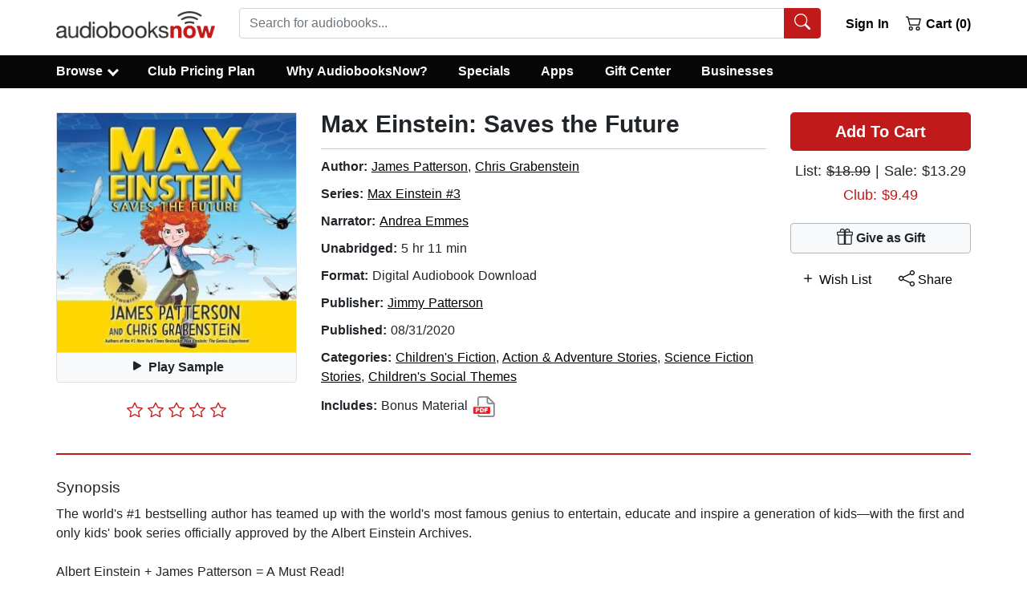

--- FILE ---
content_type: application/javascript
request_url: https://static.audiobooksnow.com/_nuxt/e1dd39a_3.5.2.js
body_size: 8812
content:
(window.webpackJsonp=window.webpackJsonp||[]).push([[12,41],{307:function(t,e,r){"use strict";r.d(e,"b",(function(){return y})),r.d(e,"a",(function(){return k}));var n=r(7),o=r(55),c=r(10),l=r(2),h=r(11),d=r(19),f=r(3),O=r(34),j=r(0),m=r(15);function v(t,e,r){return e in t?Object.defineProperty(t,e,{value:r,enumerable:!0,configurable:!0,writable:!0}):t[e]=r,t}var w='<svg width="%{w}" height="%{h}" xmlns="http://www.w3.org/2000/svg" viewBox="0 0 %{w} %{h}" preserveAspectRatio="none"><rect width="100%" height="100%" style="fill:%{f};"></rect></svg>',y=Object(j.d)({alt:Object(j.c)(l.s),blank:Object(j.c)(l.g,!1),blankColor:Object(j.c)(l.s,"transparent"),block:Object(j.c)(l.g,!1),center:Object(j.c)(l.g,!1),fluid:Object(j.c)(l.g,!1),fluidGrow:Object(j.c)(l.g,!1),height:Object(j.c)(l.n),left:Object(j.c)(l.g,!1),right:Object(j.c)(l.g,!1),rounded:Object(j.c)(l.i,!1),sizes:Object(j.c)(l.f),src:Object(j.c)(l.s),srcset:Object(j.c)(l.f),thumbnail:Object(j.c)(l.g,!1),width:Object(j.c)(l.n)},c.T),k=Object(n.c)({name:c.T,functional:!0,props:y,render:function(t,e){var r,n=e.props,data=e.data,c=n.alt,l=n.src,j=n.block,y=n.fluidGrow,k=n.rounded,P=Object(O.b)(n.width)||null,S=Object(O.b)(n.height)||null,x=null,C=Object(h.b)(n.srcset).filter(d.a).join(","),D=Object(h.b)(n.sizes).filter(d.a).join(",");return n.blank&&(!S&&P?S=P:!P&&S&&(P=S),P||S||(P=1,S=1),l=function(t,e,r){var n=encodeURIComponent(w.replace("%{w}",Object(m.g)(t)).replace("%{h}",Object(m.g)(e)).replace("%{f}",r));return"data:image/svg+xml;charset=UTF-8,".concat(n)}(P,S,n.blankColor||"transparent"),C=null,D=null),n.left?x="float-left":n.right?x="float-right":n.center&&(x="mx-auto",j=!0),t("img",Object(o.a)(data,{attrs:{src:l,alt:c,width:P?Object(m.g)(P):null,height:S?Object(m.g)(S):null,srcset:C||null,sizes:D||null},class:(r={"img-thumbnail":n.thumbnail,"img-fluid":n.fluid||y,"w-100":y,rounded:""===k||!0===k},v(r,"rounded-".concat(k),Object(f.m)(k)&&""!==k),v(r,x,x),v(r,"d-block",j),r)}))}})},313:function(t,e,r){"use strict";r.d(e,"a",(function(){return m}));var n=r(7),o=r(55),c=r(10),l=r(2),h=r(17),d=r(68),f=r(0);function O(t,e,r){return e in t?Object.defineProperty(t,e,{value:r,enumerable:!0,configurable:!0,writable:!0}):t[e]=r,t}var j=Object(f.d)({label:Object(f.c)(l.s),role:Object(f.c)(l.s,"status"),small:Object(f.c)(l.g,!1),tag:Object(f.c)(l.s,"span"),type:Object(f.c)(l.s,"border"),variant:Object(f.c)(l.s)},c.ub),m=Object(n.c)({name:c.ub,functional:!0,props:j,render:function(t,e){var r,n=e.props,data=e.data,c=e.slots,l=e.scopedSlots,f=c(),j=l||{},m=Object(d.b)(h.v,{},j,f)||n.label;return m&&(m=t("span",{staticClass:"sr-only"},m)),t(n.tag,Object(o.a)(data,{attrs:{role:m?n.role||"status":null,"aria-hidden":m?null:"true"},class:(r={},O(r,"spinner-".concat(n.type),n.type),O(r,"spinner-".concat(n.type,"-sm"),n.small),O(r,"text-".concat(n.variant),n.variant),r)}),[m||t()])}})},318:function(t,e,r){"use strict";r.d(e,"b",(function(){return l})),r.d(e,"a",(function(){return h}));var n=r(7),o=r(2),c=r(0),l=Object(c.d)({plain:Object(c.c)(o.g,!1)},"formControls"),h=Object(n.c)({props:l,computed:{custom:function(){return!this.plain}}})},320:function(t,e,r){"use strict";r.d(e,"a",(function(){return w}));var n=r(14),o=r(4),c=r(3),l=r(154),h=r(5),d=r(7);function f(t,e){for(var i=0;i<e.length;i++){var r=e[i];r.enumerable=r.enumerable||!1,r.configurable=!0,"value"in r&&(r.writable=!0),Object.defineProperty(t,r.key,r)}}var O="__bv__visibility_observer",j=function(){function t(e,r){!function(t,e){if(!(t instanceof e))throw new TypeError("Cannot call a class as a function")}(this,t),this.el=e,this.callback=r.callback,this.margin=r.margin||0,this.once=r.once||!1,this.observer=null,this.visible=void 0,this.doneOnce=!1,this.createObserver()}var e,r,n;return e=t,(r=[{key:"createObserver",value:function(){var t=this;if(this.observer&&this.stop(),!this.doneOnce&&Object(c.e)(this.callback)){try{this.observer=new IntersectionObserver(this.handler.bind(this),{root:null,rootMargin:this.margin,threshold:0})}catch(t){return this.doneOnce=!0,this.observer=void 0,void this.callback(null)}Object(d.e)((function(){Object(o.D)((function(){t.observer&&t.observer.observe(t.el)}))}))}}},{key:"handler",value:function(t){var e=t?t[0]:{},r=Boolean(e.isIntersecting||e.intersectionRatio>0);r!==this.visible&&(this.visible=r,this.callback(r),this.once&&this.visible&&(this.doneOnce=!0,this.stop()))}},{key:"stop",value:function(){this.observer&&this.observer.disconnect(),this.observer=null}}])&&f(e.prototype,r),n&&f(e,n),Object.defineProperty(e,"prototype",{writable:!1}),t}(),m=function(t){var e=t[O];e&&e.stop&&e.stop(),delete t[O]},v=function(t,e){var r=e.value,o=e.modifiers,c={margin:"0px",once:!1,callback:r};Object(h.h)(o).forEach((function(t){n.f.test(t)?c.margin="".concat(t,"px"):"once"===t.toLowerCase()&&(c.once=!0)})),m(t),t[O]=new j(t,c),t[O]._prevModifiers=Object(h.b)(o)},w={bind:v,componentUpdated:function(t,e,r){var n=e.value,o=e.oldValue,c=e.modifiers;c=Object(h.b)(c),!t||n===o&&t[O]&&Object(l.a)(c,t[O]._prevModifiers)||v(t,{value:n,modifiers:c})},unbind:function(t){m(t)}}},324:function(t,e,r){"use strict";r.d(e,"b",(function(){return j})),r.d(e,"a",(function(){return m}));var n=r(7),o=r(2),c=r(157),l=r(97),h=r(3),d=r(5),f=r(0),O=r(32),j=Object(f.d)({disabledField:Object(f.c)(o.s,"disabled"),htmlField:Object(f.c)(o.s,"html"),options:Object(f.c)(o.d,[]),textField:Object(f.c)(o.s,"text"),valueField:Object(f.c)(o.s,"value")},"formOptionControls"),m=Object(n.c)({props:j,computed:{formOptions:function(){return this.normalizeOptions(this.options)}},methods:{normalizeOption:function(option){var t=arguments.length>1&&void 0!==arguments[1]?arguments[1]:null;if(Object(h.j)(option)){var e=Object(c.a)(option,this.valueField),text=Object(c.a)(option,this.textField);return{value:Object(h.n)(e)?t||text:e,text:Object(l.b)(String(Object(h.n)(text)?t:text)),html:Object(c.a)(option,this.htmlField),disabled:Boolean(Object(c.a)(option,this.disabledField))}}return{value:t||option,text:Object(l.b)(String(option)),disabled:!1}},normalizeOptions:function(t){var e=this;return Object(h.a)(t)?t.map((function(option){return e.normalizeOption(option)})):Object(h.j)(t)?(Object(O.a)('Setting prop "options" to an object is deprecated. Use the array format instead.',this.$options.name),Object(d.h)(t).map((function(r){return e.normalizeOption(t[r]||{},r)}))):[]}}})},348:function(t,e,r){"use strict";r.d(e,"a",(function(){return O}));var n=r(7),o=r(55),c=r(10),l=r(2),h=r(3),d=r(0);var f=Object(d.d)({flush:Object(d.c)(l.g,!1),horizontal:Object(d.c)(l.i,!1),tag:Object(d.c)(l.s,"div")},c.bb),O=Object(n.c)({name:c.bb,functional:!0,props:f,render:function(t,e){var r=e.props,data=e.data,n=e.children,c=""===r.horizontal||r.horizontal;c=!r.flush&&c;var l,d,f,O={staticClass:"list-group",class:(l={"list-group-flush":r.flush,"list-group-horizontal":!0===c},d="list-group-horizontal-".concat(c),f=Object(h.m)(c),d in l?Object.defineProperty(l,d,{value:f,enumerable:!0,configurable:!0,writable:!0}):l[d]=f,l)};return t(r.tag,Object(o.a)(data,O),n)}})},349:function(t,e,r){"use strict";r.d(e,"a",(function(){return x}));var n=r(7),o=r(55),c=r(10),l=r(2),h=r(11),d=r(4),f=r(5),O=r(0),j=r(59),m=r(127);function v(object,t){var e=Object.keys(object);if(Object.getOwnPropertySymbols){var r=Object.getOwnPropertySymbols(object);t&&(r=r.filter((function(t){return Object.getOwnPropertyDescriptor(object,t).enumerable}))),e.push.apply(e,r)}return e}function w(t){for(var i=1;i<arguments.length;i++){var source=null!=arguments[i]?arguments[i]:{};i%2?v(Object(source),!0).forEach((function(e){y(t,e,source[e])})):Object.getOwnPropertyDescriptors?Object.defineProperties(t,Object.getOwnPropertyDescriptors(source)):v(Object(source)).forEach((function(e){Object.defineProperty(t,e,Object.getOwnPropertyDescriptor(source,e))}))}return t}function y(t,e,r){return e in t?Object.defineProperty(t,e,{value:r,enumerable:!0,configurable:!0,writable:!0}):t[e]=r,t}var k=["a","router-link","button","b-link"],P=Object(f.j)(m.b,["event","routerTag"]);delete P.href.default,delete P.to.default;var S=Object(O.d)(Object(f.m)(w(w({},P),{},{action:Object(O.c)(l.g,!1),button:Object(O.c)(l.g,!1),tag:Object(O.c)(l.s,"div"),variant:Object(O.c)(l.s)})),c.cb),x=Object(n.c)({name:c.cb,functional:!0,props:S,render:function(t,e){var r,n=e.props,data=e.data,c=e.children,button=n.button,l=n.variant,f=n.active,v=n.disabled,link=Object(j.d)(n),w=button?"button":link?m.a:n.tag,S=!!(n.action||link||button||Object(h.a)(k,n.tag)),x={},C={};return Object(d.t)(w,"button")?(data.attrs&&data.attrs.type||(x.type="button"),n.disabled&&(x.disabled=!0)):C=Object(O.e)(P,n),t(w,Object(o.a)(data,{attrs:x,props:C,staticClass:"list-group-item",class:(r={},y(r,"list-group-item-".concat(l),l),y(r,"list-group-item-action",S),y(r,"active",f),y(r,"disabled",v),r)}),c)}})},357:function(t,e,r){"use strict";r.d(e,"a",(function(){return h}));var n=r(14),o=r(11),c=r(15),l=["ar","az","ckb","fa","he","ks","lrc","mzn","ps","sd","te","ug","ur","yi"].map((function(t){return t.toLowerCase()})),h=function(t){var e=Object(c.g)(t).toLowerCase().replace(n.w,"").split("-"),r=e.slice(0,2).join("-"),h=e[0];return Object(o.a)(l,r)||Object(o.a)(l,h)}},378:function(t,e,r){"use strict";r.d(e,"a",(function(){return Q}));var n=r(7),o=r(10),c=r(9),l=r(2),h=r(17),d=r(11),f=r(4),O=r(97),j=r(3),object=r(5),m=r(0),v=r(314),w=r(318),y=r(315),k=r(317),P=r(126),S=r(153),x=Object(S.a)("value"),C=x.mixin,D=x.props,I=x.prop,z=x.event,F=r(56),R=r(157),L=r(324);function E(object,t){var e=Object.keys(object);if(Object.getOwnPropertySymbols){var r=Object.getOwnPropertySymbols(object);t&&(r=r.filter((function(t){return Object.getOwnPropertyDescriptor(object,t).enumerable}))),e.push.apply(e,r)}return e}function V(t){for(var i=1;i<arguments.length;i++){var source=null!=arguments[i]?arguments[i]:{};i%2?E(Object(source),!0).forEach((function(e){$(t,e,source[e])})):Object.getOwnPropertyDescriptors?Object.defineProperties(t,Object.getOwnPropertyDescriptors(source)):E(Object(source)).forEach((function(e){Object.defineProperty(t,e,Object.getOwnPropertyDescriptor(source,e))}))}return t}function $(t,e,r){return e in t?Object.defineProperty(t,e,{value:r,enumerable:!0,configurable:!0,writable:!0}):t[e]=r,t}var A=Object(m.d)(Object(object.m)(V(V({},L.b),{},{labelField:Object(m.c)(l.s,"label"),optionsField:Object(m.c)(l.s,"options")})),"formOptions"),H=Object(n.c)({mixins:[L.a],props:A,methods:{normalizeOption:function(option){var t=arguments.length>1&&void 0!==arguments[1]?arguments[1]:null;if(Object(j.j)(option)){var e=Object(R.a)(option,this.valueField),text=Object(R.a)(option,this.textField),r=Object(R.a)(option,this.optionsField,null);return Object(j.f)(r)?{value:Object(j.n)(e)?t||text:e,text:String(Object(j.n)(text)?t:text),html:Object(R.a)(option,this.htmlField),disabled:Boolean(Object(R.a)(option,this.disabledField))}:{label:String(Object(R.a)(option,this.labelField)||text),options:this.normalizeOptions(r)}}return{value:t||option,text:String(option),disabled:!1}}}}),T=r(55),M=Object(m.d)({disabled:Object(m.c)(l.g,!1),value:Object(m.c)(l.a,void 0,!0)},o.L),_=Object(n.c)({name:o.L,functional:!0,props:M,render:function(t,e){var r=e.props,data=e.data,n=e.children,o=r.value,c=r.disabled;return t("option",Object(T.a)(data,{attrs:{disabled:c},domProps:{value:o}}),n)}});function W(object,t){var e=Object.keys(object);if(Object.getOwnPropertySymbols){var r=Object.getOwnPropertySymbols(object);t&&(r=r.filter((function(t){return Object.getOwnPropertyDescriptor(object,t).enumerable}))),e.push.apply(e,r)}return e}function B(t){for(var i=1;i<arguments.length;i++){var source=null!=arguments[i]?arguments[i]:{};i%2?W(Object(source),!0).forEach((function(e){U(t,e,source[e])})):Object.getOwnPropertyDescriptors?Object.defineProperties(t,Object.getOwnPropertyDescriptors(source)):W(Object(source)).forEach((function(e){Object.defineProperty(t,e,Object.getOwnPropertyDescriptor(source,e))}))}return t}function U(t,e,r){return e in t?Object.defineProperty(t,e,{value:r,enumerable:!0,configurable:!0,writable:!0}):t[e]=r,t}var N=Object(m.d)(Object(object.m)(B(B({},L.b),{},{label:Object(m.c)(l.s,void 0,!0)})),o.M),X=Object(n.c)({name:o.M,mixins:[F.a,L.a],props:N,render:function(t){var label=this.label,e=this.formOptions.map((function(option,e){var r=option.value,text=option.text,html=option.html,n=option.disabled;return t(_,{attrs:{value:r,disabled:n},domProps:Object(O.a)(html,text),key:"option_".concat(e)})}));return t("optgroup",{attrs:{label:label}},[this.normalizeSlot(h.l),e,this.normalizeSlot()])}});function Y(object,t){var e=Object.keys(object);if(Object.getOwnPropertySymbols){var r=Object.getOwnPropertySymbols(object);t&&(r=r.filter((function(t){return Object.getOwnPropertyDescriptor(object,t).enumerable}))),e.push.apply(e,r)}return e}function K(t){for(var i=1;i<arguments.length;i++){var source=null!=arguments[i]?arguments[i]:{};i%2?Y(Object(source),!0).forEach((function(e){G(t,e,source[e])})):Object.getOwnPropertyDescriptors?Object.defineProperties(t,Object.getOwnPropertyDescriptors(source)):Y(Object(source)).forEach((function(e){Object.defineProperty(t,e,Object.getOwnPropertyDescriptor(source,e))}))}return t}function G(t,e,r){return e in t?Object.defineProperty(t,e,{value:r,enumerable:!0,configurable:!0,writable:!0}):t[e]=r,t}var J=Object(m.d)(Object(object.m)(K(K(K(K(K(K(K({},P.b),D),v.b),w.b),y.b),k.b),{},{ariaInvalid:Object(m.c)(l.i,!1),multiple:Object(m.c)(l.g,!1),selectSize:Object(m.c)(l.m,0)})),o.K),Q=Object(n.c)({name:o.K,mixins:[P.a,C,v.a,y.a,k.a,w.a,H,F.a],props:J,data:function(){return{localValue:this[I]}},computed:{computedSelectSize:function(){return this.plain||0!==this.selectSize?this.selectSize:null},inputClass:function(){return[this.plain?"form-control":"custom-select",this.size&&this.plain?"form-control-".concat(this.size):null,this.size&&!this.plain?"custom-select-".concat(this.size):null,this.stateClass]}},watch:{value:function(t){this.localValue=t},localValue:function(){this.$emit(z,this.localValue)}},methods:{focus:function(){Object(f.d)(this.$refs.input)},blur:function(){Object(f.c)(this.$refs.input)},onChange:function(t){var e=this,r=t.target,n=Object(d.d)(r.options).filter((function(t){return t.selected})).map((function(t){return"_value"in t?t._value:t.value}));this.localValue=r.multiple?n:n[0],this.$nextTick((function(){e.$emit(c.c,e.localValue)}))}},render:function(t){var e=this.name,r=this.disabled,n=this.required,o=this.computedSelectSize,c=this.localValue,l=this.formOptions.map((function(option,e){var r=option.value,label=option.label,n=option.options,o=option.disabled,c="option_".concat(e);return Object(j.a)(n)?t(X,{props:{label:label,options:n},key:c}):t(_,{props:{value:r,disabled:o},domProps:Object(O.a)(option.html,option.text),key:c})}));return t("select",{class:this.inputClass,attrs:{id:this.safeId(),name:e,form:this.form||null,multiple:this.multiple||null,size:o,disabled:r,required:n,"aria-required":n?"true":null,"aria-invalid":this.computedAriaInvalid},on:{change:this.onChange},directives:[{name:"model",value:c}],ref:"input"},[this.normalizeSlot(h.l),l,this.normalizeSlot()])}})},381:function(t,e,r){"use strict";r.d(e,"a",(function(){return L}));var n=r(7),o=r(10),c=r(2),l=r(4),h=r(3),d=r(316),f=r(34),O=r(5),j=r(0),m=r(314),v=r(343),w=r(315),y=r(317),k=r(342),P=r(344),S=r(126),x=r(99),C=r(158),D=r(320);function I(object,t){var e=Object.keys(object);if(Object.getOwnPropertySymbols){var r=Object.getOwnPropertySymbols(object);t&&(r=r.filter((function(t){return Object.getOwnPropertyDescriptor(object,t).enumerable}))),e.push.apply(e,r)}return e}function z(t){for(var i=1;i<arguments.length;i++){var source=null!=arguments[i]?arguments[i]:{};i%2?I(Object(source),!0).forEach((function(e){F(t,e,source[e])})):Object.getOwnPropertyDescriptors?Object.defineProperties(t,Object.getOwnPropertyDescriptors(source)):I(Object(source)).forEach((function(e){Object.defineProperty(t,e,Object.getOwnPropertyDescriptor(source,e))}))}return t}function F(t,e,r){return e in t?Object.defineProperty(t,e,{value:r,enumerable:!0,configurable:!0,writable:!0}):t[e]=r,t}var R=Object(j.d)(Object(O.m)(z(z(z(z(z(z({},S.b),m.b),w.b),y.b),k.b),{},{maxRows:Object(j.c)(c.n),noAutoShrink:Object(j.c)(c.g,!1),noResize:Object(j.c)(c.g,!1),rows:Object(j.c)(c.n,2),wrap:Object(j.c)(c.s,"soft")})),o.O),L=Object(n.c)({name:o.O,directives:{"b-visible":D.a},mixins:[C.a,S.a,x.a,m.a,w.a,y.a,k.a,v.a,P.a],props:R,data:function(){return{heightInPx:null}},computed:{type:function(){return null},computedStyle:function(){var t={resize:!this.computedRows||this.noResize?"none":null};return this.computedRows||(t.height=this.heightInPx,t.overflowY="scroll"),t},computedMinRows:function(){return Object(d.c)(Object(f.b)(this.rows,2),2)},computedMaxRows:function(){return Object(d.c)(this.computedMinRows,Object(f.b)(this.maxRows,0))},computedRows:function(){return this.computedMinRows===this.computedMaxRows?this.computedMinRows:null},computedAttrs:function(){var t=this.disabled,e=this.required;return{id:this.safeId(),name:this.name||null,form:this.form||null,disabled:t,placeholder:this.placeholder||null,required:e,autocomplete:this.autocomplete||null,readonly:this.readonly||this.plaintext,rows:this.computedRows,wrap:this.wrap||null,"aria-required":this.required?"true":null,"aria-invalid":this.computedAriaInvalid}},computedListeners:function(){return z(z({},this.bvListeners),{},{input:this.onInput,change:this.onChange,blur:this.onBlur})}},watch:{localValue:function(){this.setHeight()}},mounted:function(){this.setHeight()},methods:{visibleCallback:function(t){t&&this.$nextTick(this.setHeight)},setHeight:function(){var t=this;this.$nextTick((function(){Object(l.D)((function(){t.heightInPx=t.computeHeight()}))}))},computeHeight:function(){if(this.$isServer||!Object(h.f)(this.computedRows))return null;var t=this.$el;if(!Object(l.u)(t))return null;var e=Object(l.k)(t),r=Object(f.a)(e.lineHeight,1),n=Object(f.a)(e.borderTopWidth,0)+Object(f.a)(e.borderBottomWidth,0),o=Object(f.a)(e.paddingTop,0)+Object(f.a)(e.paddingBottom,0),c=n+o,O=r*this.computedMinRows+c,j=Object(l.m)(t,"height")||e.height;Object(l.H)(t,"height","auto");var m=t.scrollHeight;Object(l.H)(t,"height",j);var v=Object(d.c)((m-o)/r,2),w=Object(d.d)(Object(d.c)(v,this.computedMinRows),this.computedMaxRows),y=Object(d.c)(Object(d.a)(w*r+c),O);return this.noAutoShrink&&Object(f.a)(j,0)>y?j:"".concat(y,"px")}},render:function(t){return t("textarea",{class:this.computedClass,style:this.computedStyle,directives:[{name:"b-visible",value:this.visibleCallback,modifiers:{640:!0}}],attrs:this.computedAttrs,domProps:{value:this.localValue},on:this.computedListeners,ref:"input"})}})},476:function(t,e,r){"undefined"!=typeof self&&self,t.exports=function(t){var e={};function i(r){if(e[r])return e[r].exports;var n=e[r]={i:r,l:!1,exports:{}};return t[r].call(n.exports,n,n.exports,i),n.l=!0,n.exports}return i.m=t,i.c=e,i.d=function(t,e,r){i.o(t,e)||Object.defineProperty(t,e,{enumerable:!0,get:r})},i.r=function(t){"undefined"!=typeof Symbol&&Symbol.toStringTag&&Object.defineProperty(t,Symbol.toStringTag,{value:"Module"}),Object.defineProperty(t,"__esModule",{value:!0})},i.t=function(t,e){if(1&e&&(t=i(t)),8&e)return t;if(4&e&&"object"==typeof t&&t&&t.__esModule)return t;var r=Object.create(null);if(i.r(r),Object.defineProperty(r,"default",{enumerable:!0,value:t}),2&e&&"string"!=typeof t)for(var n in t)i.d(r,n,function(e){return t[e]}.bind(null,n));return r},i.n=function(t){var e=t&&t.__esModule?function(){return t.default}:function(){return t};return i.d(e,"a",e),e},i.o=function(t,e){return Object.prototype.hasOwnProperty.call(t,e)},i.p="",i(i.s=0)}([function(t,e,i){t.exports=i(1)},function(t,e,i){"use strict";i.r(e),i.d(e,"ShareNetwork",(function(){return o}));var r={baidu:"http://cang.baidu.com/do/add?iu=@u&it=@t",buffer:"https://bufferapp.com/add?text=@t&url=@u",email:"mailto:?subject=@t&body=@u%0D%0A@d",evernote:"https://www.evernote.com/clip.action?url=@u&title=@t",facebook:"https://www.facebook.com/sharer/sharer.php?u=@u&title=@t&description=@d&quote=@q&hashtag=@h",flipboard:"https://share.flipboard.com/bookmarklet/popout?v=2&url=@u&title=@t",hackernews:"https://news.ycombinator.com/submitlink?u=@u&t=@t",instapaper:"http://www.instapaper.com/edit?url=@u&title=@t&description=@d",line:"http://line.me/R/msg/text/?@t%0D%0A@u%0D%0A@d",linkedin:"https://www.linkedin.com/sharing/share-offsite/?url=@u",messenger:"fb-messenger://share/?link=@u",odnoklassniki:"https://connect.ok.ru/dk?st.cmd=WidgetSharePreview&st.shareUrl=@u&st.comments=@t",pinterest:"https://pinterest.com/pin/create/button/?url=@u&media=@m&description=@t",pocket:"https://getpocket.com/save?url=@u&title=@t",quora:"https://www.quora.com/share?url=@u&title=@t",reddit:"https://www.reddit.com/submit?url=@u&title=@t",skype:"https://web.skype.com/share?url=@t%0D%0A@u%0D%0A@d",sms:"sms:?body=@t%0D%0A@u%0D%0A@d",stumbleupon:"https://www.stumbleupon.com/submit?url=@u&title=@t",telegram:"https://t.me/share/url?url=@u&text=@t%0D%0A@d",tumblr:"https://www.tumblr.com/share/link?url=@u&name=@t&description=@d",twitter:"https://twitter.com/intent/tweet?text=@t&url=@u&hashtags=@h@tu",viber:"viber://forward?text=@t%0D%0A@u%0D%0A@d",vk:"https://vk.com/share.php?url=@u&title=@t&description=@d&image=@m&noparse=true",weibo:"http://service.weibo.com/share/share.php?url=@u&title=@t&pic=@m",whatsapp:"https://api.whatsapp.com/send?text=@t%0D%0A@u%0D%0A@d",wordpress:"https://wordpress.com/press-this.php?u=@u&t=@t&s=@d&i=@m",xing:"https://www.xing.com/social/share/spi?op=share&url=@u&title=@t",yammer:"https://www.yammer.com/messages/new?login=true&status=@t%0D%0A@u%0D%0A@d"},n="undefined"!=typeof window?window:null,o={name:"ShareNetwork",props:{network:{type:String,required:!0},url:{type:String,required:!0},title:{type:String,required:!0},description:{type:String,default:""},quote:{type:String,default:""},hashtags:{type:String,default:""},twitterUser:{type:String,default:""},media:{type:String,default:""},tag:{type:String,default:"a"},popup:{type:Object,default:function(){return{width:626,height:436}}}},data:function(){return{popupTop:0,popupLeft:0,popupWindow:void 0,popupInterval:null}},computed:{networks:function(){return this.$SocialSharing?this.$SocialSharing.options.networks:r},key:function(){return this.network.toLowerCase()},rawLink:function(){var t=navigator.userAgent.toLowerCase();return"sms"===this.key&&(t.indexOf("iphone")>-1||t.indexOf("ipad")>-1)?this.networks[this.key].replace(":?",":&"):this.networks[this.key]},shareLink:function(){var t=this.rawLink;return"twitter"===this.key&&(this.hashtags.length||(t=t.replace("&hashtags=@h","")),this.twitterUser.length||(t=t.replace("@tu",""))),t.replace(/@tu/g,"&via="+encodeURIComponent(this.twitterUser)).replace(/@u/g,encodeURIComponent(this.url)).replace(/@t/g,encodeURIComponent(this.title)).replace(/@d/g,encodeURIComponent(this.description)).replace(/@q/g,encodeURIComponent(this.quote)).replace(/@h/g,this.encodedHashtags).replace(/@m/g,encodeURIComponent(this.media))},encodedHashtags:function(){return"facebook"===this.key&&this.hashtags.length?"%23"+this.hashtags.split(",")[0]:this.hashtags}},render:function(t){var e=this;if(!this.networks.hasOwnProperty(this.key))throw new Error("Network "+this.key+" does not exist");var i={class:"share-network-"+this.key,on:{click:function(){return e["http"===e.rawLink.substring(0,4)?"share":"touch"]()}}};return"a"===this.tag&&(i.attrs={href:"javascript:void(0)"}),t(this.tag,i,this.$slots.default)},methods:{resizePopup:function(){var t=n.innerWidth||document.documentElement.clientWidth||n.screenX,e=n.innerHeight||document.documentElement.clientHeight||n.screenY,i=t/n.screen.availWidth;this.popupLeft=(t-this.popup.width)/2/i+(void 0!==n.screenLeft?n.screenLeft:n.screenX),this.popupTop=(e-this.popup.height)/2/i+(void 0!==n.screenTop?n.screenTop:n.screenY)},share:function(){var t=this;this.resizePopup(),this.popupWindow&&this.popupInterval&&(clearInterval(this.popupInterval),this.popupWindow.close(),this.emit("change")),this.popupWindow=n.open(this.shareLink,"sharer-"+this.key,",height="+this.popup.height+",width="+this.popup.width+",left="+this.popupLeft+",top="+this.popupTop+",screenX="+this.popupLeft+",screenY="+this.popupTop),this.popupWindow&&(this.popupWindow.focus(),this.popupInterval=setInterval((function(){t.popupWindow&&!t.popupWindow.closed||(clearInterval(t.popupInterval),t.popupWindow=null,t.emit("close"))}),500),this.emit("open"))},touch:function(){window.open(this.shareLink,"_blank"),this.emit("open")},emit:function(t){this.$root.$emit("share_network_"+t,this.key,this.url),this.$emit(t,this.key,this.url)}}};e.default={install:function(t,e){t.component(o.name,o),t.prototype.$SocialSharing={options:{networks:e&&e.hasOwnProperty("networks")?Object.assign(r,e.networks):r}}}}}])},490:function(t,e,r){"use strict";r.d(e,"a",(function(){return it}));var n=r(7),o=r(10),c=r(9),l=r(2),h=r(47),d=r(17),f=r(11),O=r(4),j=r(12),m=r(19),v=r(3),w=r(357),y=r(316),k=r(153),P=r(34),object=r(5),S=r(0),x=r(15),C=r(315),D=r(126),I=r(56),z=r(314),F=r(6),R=r(55),L=r(14),E=r(335),V=r(371);function $(object,t){var e=Object.keys(object);if(Object.getOwnPropertySymbols){var r=Object.getOwnPropertySymbols(object);t&&(r=r.filter((function(t){return Object.getOwnPropertyDescriptor(object,t).enumerable}))),e.push.apply(e,r)}return e}function A(t){for(var i=1;i<arguments.length;i++){var source=null!=arguments[i]?arguments[i]:{};i%2?$(Object(source),!0).forEach((function(e){H(t,e,source[e])})):Object.getOwnPropertyDescriptors?Object.defineProperties(t,Object.getOwnPropertyDescriptors(source)):$(Object(source)).forEach((function(e){Object.defineProperty(t,e,Object.getOwnPropertyDescriptor(source,e))}))}return t}function H(t,e,r){return e in t?Object.defineProperty(t,e,{value:r,enumerable:!0,configurable:!0,writable:!0}):t[e]=r,t}var T,M=function t(e,r){if(!e)return F.default.component(r);var n=(e.$options||{}).components;return n&&n[r]||t(e.$parent,r)},_=Object(object.j)(V.b,["content"]),W=Object(S.d)(Object(object.m)(A(A({},_),{},{icon:Object(S.c)(l.s)})),o.Q),B=Object(n.c)({name:o.Q,functional:!0,props:W,render:function(t,e){var data=e.data,r=e.props,n=e.parent,o=Object(x.e)(Object(x.h)(r.icon||"")).replace(L.n,"");return t(o&&M(n,"BIcon".concat(o))||E.d,Object(R.a)(data,{props:Object(S.e)(_,r)}))}});function U(object,t){var e=Object.keys(object);if(Object.getOwnPropertySymbols){var r=Object.getOwnPropertySymbols(object);t&&(r=r.filter((function(t){return Object.getOwnPropertyDescriptor(object,t).enumerable}))),e.push.apply(e,r)}return e}function N(t){for(var i=1;i<arguments.length;i++){var source=null!=arguments[i]?arguments[i]:{};i%2?U(Object(source),!0).forEach((function(e){X(t,e,source[e])})):Object.getOwnPropertyDescriptors?Object.defineProperties(t,Object.getOwnPropertyDescriptors(source)):U(Object(source)).forEach((function(e){Object.defineProperty(t,e,Object.getOwnPropertyDescriptor(source,e))}))}return t}function X(t,e,r){return e in t?Object.defineProperty(t,e,{value:r,enumerable:!0,configurable:!0,writable:!0}):t[e]=r,t}var Y=Object(k.a)("value",{type:l.n,event:c.c}),K=Y.mixin,G=Y.props,J=Y.prop,Q=Y.event,Z=function(t){return Object(y.c)(3,Object(P.b)(t,5))},tt=function(t,e,r){return Object(y.c)(Object(y.d)(t,r),e)},et=Object(n.c)({name:o.I,mixins:[I.a],props:{disabled:Object(S.c)(l.g,!1),focused:Object(S.c)(l.g,!1),hasClear:Object(S.c)(l.g,!1),rating:Object(S.c)(l.m,0),readonly:Object(S.c)(l.g,!1),star:Object(S.c)(l.m,0),variant:Object(S.c)(l.s)},methods:{onClick:function(t){this.disabled||this.readonly||(Object(j.f)(t,{propagation:!1}),this.$emit(c.A,this.star))}},render:function(t){var e=this.rating,r=this.star,n=this.focused,o=this.hasClear,c=this.variant,l=this.disabled,h=this.readonly,d=o?0:1,f=e>=r?"full":e>=r-.5?"half":"empty",O={variant:c,disabled:l,readonly:h};return t("span",{staticClass:"b-rating-star",class:{focused:n&&e===r||!Object(P.b)(e)&&r===d,"b-rating-star-empty":"empty"===f,"b-rating-star-half":"half"===f,"b-rating-star-full":"full"===f},attrs:{tabindex:l||h?null:"-1"},on:{click:this.onClick}},[t("span",{staticClass:"b-rating-icon"},[this.normalizeSlot(f,O)])])}}),nt=Object(S.d)(Object(object.m)(N(N(N(N(N({},D.b),G),Object(object.j)(z.b,["required","autofocus"])),C.b),{},{color:Object(S.c)(l.s),iconClear:Object(S.c)(l.s,"x"),iconEmpty:Object(S.c)(l.s,"star"),iconFull:Object(S.c)(l.s,"star-fill"),iconHalf:Object(S.c)(l.s,"star-half"),inline:Object(S.c)(l.g,!1),locale:Object(S.c)(l.f),noBorder:Object(S.c)(l.g,!1),precision:Object(S.c)(l.n),readonly:Object(S.c)(l.g,!1),showClear:Object(S.c)(l.g,!1),showValue:Object(S.c)(l.g,!1),showValueMax:Object(S.c)(l.g,!1),stars:Object(S.c)(l.n,5,(function(t){return Object(P.b)(t)>=3})),variant:Object(S.c)(l.s)})),o.H),it=Object(n.c)({name:o.H,components:{BIconStar:E.X,BIconStarHalf:E.Z,BIconStarFill:E.Y,BIconX:E.eb},mixins:[D.a,K,C.a],props:nt,data:function(){var t=Object(P.a)(this[J],null),e=Z(this.stars);return{localValue:Object(v.f)(t)?null:tt(t,0,e),hasFocus:!1}},computed:{computedStars:function(){return Z(this.stars)},computedRating:function(){var t=Object(P.a)(this.localValue,0),e=Object(P.b)(this.precision,3);return tt(Object(P.a)(t.toFixed(e)),0,this.computedStars)},computedLocale:function(){var t=Object(f.b)(this.locale).filter(m.a);return new Intl.NumberFormat(t).resolvedOptions().locale},isInteractive:function(){return!this.disabled&&!this.readonly},isRTL:function(){return Object(w.a)(this.computedLocale)},formattedRating:function(){var t=Object(P.b)(this.precision),e=this.showValueMax,r=this.computedLocale,n={notation:"standard",minimumFractionDigits:isNaN(t)?0:t,maximumFractionDigits:isNaN(t)?3:t},o=this.computedStars.toLocaleString(r),c=this.localValue;return c=Object(v.f)(c)?e?"-":"":c.toLocaleString(r,n),e?"".concat(c,"/").concat(o):c}},watch:(T={},X(T,J,(function(t,e){if(t!==e){var r=Object(P.a)(t,null);this.localValue=Object(v.f)(r)?null:tt(r,0,this.computedStars)}})),X(T,"localValue",(function(t,e){t!==e&&t!==(this.value||0)&&this.$emit(Q,t||null)})),X(T,"disabled",(function(t){t&&(this.hasFocus=!1,this.blur())})),T),methods:{focus:function(){this.disabled||Object(O.d)(this.$el)},blur:function(){this.disabled||Object(O.c)(this.$el)},onKeydown:function(t){var e=t.keyCode;if(this.isInteractive&&Object(f.a)([h.f,h.a,h.i,h.k],e)){Object(j.f)(t,{propagation:!1});var r=Object(P.b)(this.localValue,0),n=this.showClear?0:1,o=this.computedStars,c=this.isRTL?-1:1;e===h.f?this.localValue=tt(r-c,n,o)||null:e===h.i?this.localValue=tt(r+c,n,o):e===h.a?this.localValue=tt(r-1,n,o)||null:e===h.k&&(this.localValue=tt(r+1,n,o))}},onSelected:function(t){this.isInteractive&&(this.localValue=t)},onFocus:function(t){this.hasFocus=!!this.isInteractive&&"focus"===t.type},renderIcon:function(t){return this.$createElement(B,{props:{icon:t,variant:this.disabled||this.color?null:this.variant||null}})},iconEmptyFn:function(){return this.renderIcon(this.iconEmpty)},iconHalfFn:function(){return this.renderIcon(this.iconHalf)},iconFullFn:function(){return this.renderIcon(this.iconFull)},iconClearFn:function(){return this.$createElement(B,{props:{icon:this.iconClear}})}},render:function(t){var e=this,r=this.disabled,n=this.readonly,o=this.name,form=this.form,c=this.inline,l=this.variant,h=this.color,f=this.noBorder,O=this.hasFocus,j=this.computedRating,m=this.computedStars,w=this.formattedRating,y=this.showClear,k=this.isRTL,P=this.isInteractive,S=this.$scopedSlots,C=[];if(y&&!r&&!n){var D=t("span",{staticClass:"b-rating-icon"},[(S[d.q]||this.iconClearFn)()]);C.push(t("span",{staticClass:"b-rating-star b-rating-star-clear flex-grow-1",class:{focused:O&&0===j},attrs:{tabindex:P?"-1":null},on:{click:function(){return e.onSelected(null)}},key:"clear"},[D]))}for(var I=0;I<m;I++){var z=I+1;C.push(t(et,{staticClass:"flex-grow-1",style:h&&!r?{color:h}:{},props:{rating:j,star:z,variant:r?null:l||null,disabled:r,readonly:n,focused:O,hasClear:y},on:{selected:this.onSelected},scopedSlots:{empty:S[d.r]||this.iconEmptyFn,half:S[d.t]||this.iconHalfFn,full:S[d.s]||this.iconFullFn},key:I}))}return o&&C.push(t("input",{attrs:{type:"hidden",value:Object(v.f)(this.localValue)?"":j,name:o,form:form||null},key:"hidden"})),this.showValue&&C.push(t("b",{staticClass:"b-rating-value flex-grow-1",attrs:{"aria-hidden":"true"},key:"value"},Object(x.g)(w))),t("output",{staticClass:"b-rating form-control align-items-center",class:[{"d-inline-flex":c,"d-flex":!c,"border-0":f,disabled:r,readonly:!r&&n},this.sizeFormClass],attrs:{id:this.safeId(),dir:k?"rtl":"ltr",tabindex:r?null:"0",disabled:r,role:"slider","aria-disabled":r?"true":null,"aria-readonly":!r&&n?"true":null,"aria-live":"off","aria-valuemin":y?"0":"1","aria-valuemax":Object(x.g)(m),"aria-valuenow":j?Object(x.g)(j):null},on:{keydown:this.onKeydown,focus:this.onFocus,blur:this.onFocus}},C)}})},719:function(t,e,r){"use strict";r.d(e,"a",(function(){return w}));var n=r(7),o=r(55),c=r(10),l=r(2),h=r(5),d=r(0),f=r(130);function O(object,t){var e=Object.keys(object);if(Object.getOwnPropertySymbols){var r=Object.getOwnPropertySymbols(object);t&&(r=r.filter((function(t){return Object.getOwnPropertyDescriptor(object,t).enumerable}))),e.push.apply(e,r)}return e}function j(t){for(var i=1;i<arguments.length;i++){var source=null!=arguments[i]?arguments[i]:{};i%2?O(Object(source),!0).forEach((function(e){m(t,e,source[e])})):Object.getOwnPropertyDescriptors?Object.defineProperties(t,Object.getOwnPropertyDescriptors(source)):O(Object(source)).forEach((function(e){Object.defineProperty(t,e,Object.getOwnPropertyDescriptor(source,e))}))}return t}function m(t,e,r){return e in t?Object.defineProperty(t,e,{value:r,enumerable:!0,configurable:!0,writable:!0}):t[e]=r,t}var v=Object(d.d)(Object(h.m)(j(j({},Object(h.k)(f.b,["size"])),{},{ariaRole:Object(d.c)(l.s,"group"),size:Object(d.c)(l.s),tag:Object(d.c)(l.s,"div"),vertical:Object(d.c)(l.g,!1)})),c.h),w=Object(n.c)({name:c.h,functional:!0,props:v,render:function(t,e){var r=e.props,data=e.data,n=e.children;return t(r.tag,Object(o.a)(data,{class:m({"btn-group":!r.vertical,"btn-group-vertical":r.vertical},"btn-group-".concat(r.size),r.size),attrs:{role:r.ariaRole}}),n)}})}}]);

--- FILE ---
content_type: application/javascript
request_url: https://static.audiobooksnow.com/_nuxt/ca4b3d6_3.5.2.js
body_size: 4257
content:
(window.webpackJsonp=window.webpackJsonp||[]).push([[137],{307:function(t,e,n){"use strict";n.d(e,"b",(function(){return k})),n.d(e,"a",(function(){return y}));var c=n(7),r=n(55),o=n(10),h=n(2),l=n(11),d=n(19),f=n(3),O=n(34),m=n(0),v=n(15);function j(t,e,n){return e in t?Object.defineProperty(t,e,{value:n,enumerable:!0,configurable:!0,writable:!0}):t[e]=n,t}var w='<svg width="%{w}" height="%{h}" xmlns="http://www.w3.org/2000/svg" viewBox="0 0 %{w} %{h}" preserveAspectRatio="none"><rect width="100%" height="100%" style="fill:%{f};"></rect></svg>',k=Object(m.d)({alt:Object(m.c)(h.s),blank:Object(m.c)(h.g,!1),blankColor:Object(m.c)(h.s,"transparent"),block:Object(m.c)(h.g,!1),center:Object(m.c)(h.g,!1),fluid:Object(m.c)(h.g,!1),fluidGrow:Object(m.c)(h.g,!1),height:Object(m.c)(h.n),left:Object(m.c)(h.g,!1),right:Object(m.c)(h.g,!1),rounded:Object(m.c)(h.i,!1),sizes:Object(m.c)(h.f),src:Object(m.c)(h.s),srcset:Object(m.c)(h.f),thumbnail:Object(m.c)(h.g,!1),width:Object(m.c)(h.n)},o.T),y=Object(c.c)({name:o.T,functional:!0,props:k,render:function(t,e){var n,c=e.props,data=e.data,o=c.alt,h=c.src,m=c.block,k=c.fluidGrow,y=c.rounded,S=Object(O.b)(c.width)||null,C=Object(O.b)(c.height)||null,G=null,P=Object(l.b)(c.srcset).filter(d.a).join(","),$=Object(l.b)(c.sizes).filter(d.a).join(",");return c.blank&&(!C&&S?C=S:!S&&C&&(S=C),S||C||(S=1,C=1),h=function(t,e,n){var c=encodeURIComponent(w.replace("%{w}",Object(v.g)(t)).replace("%{h}",Object(v.g)(e)).replace("%{f}",n));return"data:image/svg+xml;charset=UTF-8,".concat(c)}(S,C,c.blankColor||"transparent"),P=null,$=null),c.left?G="float-left":c.right?G="float-right":c.center&&(G="mx-auto",m=!0),t("img",Object(r.a)(data,{attrs:{src:h,alt:o,width:S?Object(v.g)(S):null,height:C?Object(v.g)(C):null,srcset:P||null,sizes:$||null},class:(n={"img-thumbnail":c.thumbnail,"img-fluid":c.fluid||k,"w-100":k,rounded:""===y||!0===y},j(n,"rounded-".concat(y),Object(f.m)(y)&&""!==y),j(n,G,G),j(n,"d-block",m),n)}))}})},314:function(t,e,n){"use strict";n.d(e,"b",(function(){return d})),n.d(e,"a",(function(){return f}));var c=n(7),r=n(2),o=n(4),h=n(0),l="input, textarea, select",d=Object(h.d)({autofocus:Object(h.c)(r.g,!1),disabled:Object(h.c)(r.g,!1),form:Object(h.c)(r.s),id:Object(h.c)(r.s),name:Object(h.c)(r.s),required:Object(h.c)(r.g,!1)},"formControls"),f=Object(c.c)({props:d,mounted:function(){this.handleAutofocus()},activated:function(){this.handleAutofocus()},methods:{handleAutofocus:function(){var t=this;this.$nextTick((function(){Object(o.D)((function(){var e=t.$el;t.autofocus&&Object(o.u)(e)&&(Object(o.v)(e,l)||(e=Object(o.E)(l,e)),Object(o.d)(e))}))}))}}})},315:function(t,e,n){"use strict";n.d(e,"b",(function(){return h})),n.d(e,"a",(function(){return l}));var c=n(7),r=n(2),o=n(0),h=Object(o.d)({size:Object(o.c)(r.s)},"formControls"),l=Object(c.c)({props:h,computed:{sizeFormClass:function(){return[this.size?"form-control-".concat(this.size):null]}}})},317:function(t,e,n){"use strict";n.d(e,"b",(function(){return d})),n.d(e,"a",(function(){return f}));var c=n(7),r=n(2),o=n(3),h=n(0),l=n(128),d=Object(h.d)({state:Object(h.c)(r.g,null)},"formState"),f=Object(c.c)({props:d,computed:{computedState:function(){return Object(o.b)(this.state)?this.state:null},stateClass:function(){var t=this.computedState;return!0===t?"is-valid":!1===t?"is-invalid":null},computedAriaInvalid:function(){var t=Object(l.a)(this).ariaInvalid;return!0===t||"true"===t||""===t||!1===this.computedState?"true":t}}})},318:function(t,e,n){"use strict";n.d(e,"b",(function(){return h})),n.d(e,"a",(function(){return l}));var c=n(7),r=n(2),o=n(0),h=Object(o.d)({plain:Object(o.c)(r.g,!1)},"formControls"),l=Object(c.c)({props:h,computed:{custom:function(){return!this.plain}}})},320:function(t,e,n){"use strict";n.d(e,"a",(function(){return w}));var c=n(14),r=n(4),o=n(3),h=n(154),l=n(5),d=n(7);function f(t,e){for(var i=0;i<e.length;i++){var n=e[i];n.enumerable=n.enumerable||!1,n.configurable=!0,"value"in n&&(n.writable=!0),Object.defineProperty(t,n.key,n)}}var O="__bv__visibility_observer",m=function(){function t(e,n){!function(t,e){if(!(t instanceof e))throw new TypeError("Cannot call a class as a function")}(this,t),this.el=e,this.callback=n.callback,this.margin=n.margin||0,this.once=n.once||!1,this.observer=null,this.visible=void 0,this.doneOnce=!1,this.createObserver()}var e,n,c;return e=t,(n=[{key:"createObserver",value:function(){var t=this;if(this.observer&&this.stop(),!this.doneOnce&&Object(o.e)(this.callback)){try{this.observer=new IntersectionObserver(this.handler.bind(this),{root:null,rootMargin:this.margin,threshold:0})}catch(t){return this.doneOnce=!0,this.observer=void 0,void this.callback(null)}Object(d.e)((function(){Object(r.D)((function(){t.observer&&t.observer.observe(t.el)}))}))}}},{key:"handler",value:function(t){var e=t?t[0]:{},n=Boolean(e.isIntersecting||e.intersectionRatio>0);n!==this.visible&&(this.visible=n,this.callback(n),this.once&&this.visible&&(this.doneOnce=!0,this.stop()))}},{key:"stop",value:function(){this.observer&&this.observer.disconnect(),this.observer=null}}])&&f(e.prototype,n),c&&f(e,c),Object.defineProperty(e,"prototype",{writable:!1}),t}(),v=function(t){var e=t[O];e&&e.stop&&e.stop(),delete t[O]},j=function(t,e){var n=e.value,r=e.modifiers,o={margin:"0px",once:!1,callback:n};Object(l.h)(r).forEach((function(t){c.f.test(t)?o.margin="".concat(t,"px"):"once"===t.toLowerCase()&&(o.once=!0)})),v(t),t[O]=new m(t,o),t[O]._prevModifiers=Object(l.b)(r)},w={bind:j,componentUpdated:function(t,e,n){var c=e.value,r=e.oldValue,o=e.modifiers;o=Object(l.b)(o),!t||c===r&&t[O]&&Object(h.a)(o,t[O]._prevModifiers)||j(t,{value:c,modifiers:o})},unbind:function(t){v(t)}}},331:function(t,e,n){"use strict";n.d(e,"a",(function(){return I})),n.d(e,"c",(function(){return F})),n.d(e,"b",(function(){return R}));var c,r,o=n(7),h=n(2),l=n(9),d=n(4),f=n(3),O=n(154),m=n(153),v=n(5),j=n(0),w=n(98),k=n(314),y=n(318),S=n(315),C=n(317),G=n(126),P=n(56);function $(object,t){var e=Object.keys(object);if(Object.getOwnPropertySymbols){var n=Object.getOwnPropertySymbols(object);t&&(n=n.filter((function(t){return Object.getOwnPropertyDescriptor(object,t).enumerable}))),e.push.apply(e,n)}return e}function D(t){for(var i=1;i<arguments.length;i++){var source=null!=arguments[i]?arguments[i]:{};i%2?$(Object(source),!0).forEach((function(e){L(t,e,source[e])})):Object.getOwnPropertyDescriptors?Object.defineProperties(t,Object.getOwnPropertyDescriptors(source)):$(Object(source)).forEach((function(e){Object.defineProperty(t,e,Object.getOwnPropertyDescriptor(source,e))}))}return t}function L(t,e,n){return e in t?Object.defineProperty(t,e,{value:n,enumerable:!0,configurable:!0,writable:!0}):t[e]=n,t}var x=Object(m.a)("checked",{defaultValue:null}),z=x.mixin,B=x.props,A=x.prop,I=x.event,F=Object(j.d)(Object(v.m)(D(D(D(D(D(D(D({},G.b),B),k.b),S.b),C.b),y.b),{},{ariaLabel:Object(j.c)(h.s),ariaLabelledby:Object(j.c)(h.s),button:Object(j.c)(h.g,!1),buttonVariant:Object(j.c)(h.s),inline:Object(j.c)(h.g,!1),value:Object(j.c)(h.a)})),"formRadioCheckControls"),R=Object(o.c)({mixins:[w.a,G.a,z,P.a,k.a,S.a,C.a,y.a],inheritAttrs:!1,props:F,data:function(){return{localChecked:this.isGroup?this.bvGroup[A]:this[A],hasFocus:!1}},computed:{computedLocalChecked:{get:function(){return this.isGroup?this.bvGroup.localChecked:this.localChecked},set:function(t){this.isGroup?this.bvGroup.localChecked=t:this.localChecked=t}},isChecked:function(){return Object(O.a)(this.value,this.computedLocalChecked)},isRadio:function(){return!0},isGroup:function(){return!!this.bvGroup},isBtnMode:function(){return this.isGroup?this.bvGroup.buttons:this.button},isPlain:function(){return!this.isBtnMode&&(this.isGroup?this.bvGroup.plain:this.plain)},isCustom:function(){return!this.isBtnMode&&!this.isPlain},isSwitch:function(){return!(this.isBtnMode||this.isRadio||this.isPlain)&&(this.isGroup?this.bvGroup.switches:this.switch)},isInline:function(){return this.isGroup?this.bvGroup.inline:this.inline},isDisabled:function(){return this.isGroup&&this.bvGroup.disabled||this.disabled},isRequired:function(){return this.computedName&&(this.isGroup?this.bvGroup.required:this.required)},computedName:function(){return(this.isGroup?this.bvGroup.groupName:this.name)||null},computedForm:function(){return(this.isGroup?this.bvGroup.form:this.form)||null},computedSize:function(){return(this.isGroup?this.bvGroup.size:this.size)||""},computedState:function(){return this.isGroup?this.bvGroup.computedState:Object(f.b)(this.state)?this.state:null},computedButtonVariant:function(){var t=this.buttonVariant;return t||(this.isGroup&&this.bvGroup.buttonVariant?this.bvGroup.buttonVariant:"secondary")},buttonClasses:function(){var t,e=this.computedSize;return["btn","btn-".concat(this.computedButtonVariant),(t={},L(t,"btn-".concat(e),e),L(t,"disabled",this.isDisabled),L(t,"active",this.isChecked),L(t,"focus",this.hasFocus),t)]},computedAttrs:function(){var t=this.isDisabled,e=this.isRequired;return D(D({},this.bvAttrs),{},{id:this.safeId(),type:this.isRadio?"radio":"checkbox",name:this.computedName,form:this.computedForm,disabled:t,required:e,"aria-required":e||null,"aria-label":this.ariaLabel||null,"aria-labelledby":this.ariaLabelledby||null})}},watch:(c={},L(c,A,(function(){this["".concat(A,"Watcher")].apply(this,arguments)})),L(c,"computedLocalChecked",(function(){this.computedLocalCheckedWatcher.apply(this,arguments)})),c),methods:(r={},L(r,"".concat(A,"Watcher"),(function(t){Object(O.a)(t,this.computedLocalChecked)||(this.computedLocalChecked=t)})),L(r,"computedLocalCheckedWatcher",(function(t,e){Object(O.a)(t,e)||this.$emit(I,t)})),L(r,"handleChange",(function(t){var e=this,n=t.target.checked,c=this.value,r=n?c:null;this.computedLocalChecked=c,this.$nextTick((function(){e.$emit(l.c,r),e.isGroup&&e.bvGroup.$emit(l.c,r)}))})),L(r,"handleFocus",(function(t){t.target&&("focus"===t.type?this.hasFocus=!0:"blur"===t.type&&(this.hasFocus=!1))})),L(r,"focus",(function(){this.isDisabled||Object(d.d)(this.$refs.input)})),L(r,"blur",(function(){this.isDisabled||Object(d.c)(this.$refs.input)})),r),render:function(t){var e=this.isRadio,n=this.isBtnMode,c=this.isPlain,r=this.isCustom,o=this.isInline,h=this.isSwitch,l=this.computedSize,d=this.bvAttrs,f=this.normalizeSlot(),O=t("input",{class:[{"form-check-input":c,"custom-control-input":r,"position-static":c&&!f},n?"":this.stateClass],directives:[{name:"model",value:this.computedLocalChecked}],attrs:this.computedAttrs,domProps:{value:this.value,checked:this.isChecked},on:D({change:this.handleChange},n?{focus:this.handleFocus,blur:this.handleFocus}:{}),key:"input",ref:"input"});if(n){var m=t("label",{class:this.buttonClasses},[O,f]);return this.isGroup||(m=t("div",{class:["btn-group-toggle","d-inline-block"]},[m])),m}var v=t();return c&&!f||(v=t("label",{class:{"form-check-label":c,"custom-control-label":r},attrs:{for:this.safeId()}},f)),t("div",{class:[L({"form-check":c,"form-check-inline":c&&o,"custom-control":r,"custom-control-inline":r&&o,"custom-checkbox":r&&!e&&!h,"custom-switch":h,"custom-radio":r&&e},"b-custom-control-".concat(l),l&&!n),d.class],style:d.style},[O,v])}})},356:function(t,e,n){"use strict";n.d(e,"a",(function(){return f}));var c=n(7),r=n(55),o=n(10),h=n(2),l=n(0),d=Object(l.d)({id:Object(l.c)(h.s),inline:Object(l.c)(h.g,!1),novalidate:Object(l.c)(h.g,!1),validated:Object(l.c)(h.g,!1)},o.y),f=Object(c.c)({name:o.y,functional:!0,props:d,render:function(t,e){var n=e.props,data=e.data,c=e.children;return t("form",Object(r.a)(data,{class:{"form-inline":n.inline,"was-validated":n.validated},attrs:{id:n.id,novalidate:n.novalidate}}),c)}})},362:function(t,e,n){"use strict";n.d(e,"a",(function(){return G}));var c,r=n(7),o=n(10),h=n(9),l=n(2),d=n(3),f=n(154),O=function(t,e){for(var i=0;i<t.length;i++)if(Object(f.a)(t[i],e))return i;return-1},object=n(5),m=n(0),v=n(331);function j(object,t){var e=Object.keys(object);if(Object.getOwnPropertySymbols){var n=Object.getOwnPropertySymbols(object);t&&(n=n.filter((function(t){return Object.getOwnPropertyDescriptor(object,t).enumerable}))),e.push.apply(e,n)}return e}function w(t){for(var i=1;i<arguments.length;i++){var source=null!=arguments[i]?arguments[i]:{};i%2?j(Object(source),!0).forEach((function(e){k(t,e,source[e])})):Object.getOwnPropertyDescriptors?Object.defineProperties(t,Object.getOwnPropertyDescriptors(source)):j(Object(source)).forEach((function(e){Object.defineProperty(t,e,Object.getOwnPropertyDescriptor(source,e))}))}return t}function k(t,e,n){return e in t?Object.defineProperty(t,e,{value:n,enumerable:!0,configurable:!0,writable:!0}):t[e]=n,t}var y="indeterminate",S=h.K+y,C=Object(m.d)(Object(object.m)(w(w({},v.c),{},(k(c={},y,Object(m.c)(l.g,!1)),k(c,"switch",Object(m.c)(l.g,!1)),k(c,"uncheckedValue",Object(m.c)(l.a,!1)),k(c,"value",Object(m.c)(l.a,!0)),c))),o.A),G=Object(r.c)({name:o.A,mixins:[v.b],inject:{getBvGroup:{from:"getBvCheckGroup",default:function(){return function(){return null}}}},props:C,computed:{bvGroup:function(){return this.getBvGroup()},isChecked:function(){var t=this.value,e=this.computedLocalChecked;return Object(d.a)(e)?O(e,t)>-1:Object(f.a)(e,t)},isRadio:function(){return!1}},watch:k({},y,(function(t,e){Object(f.a)(t,e)||this.setIndeterminate(t)})),mounted:function(){this.setIndeterminate(this[y])},methods:{computedLocalCheckedWatcher:function(t,e){if(!Object(f.a)(t,e)){this.$emit(v.a,t);var n=this.$refs.input;n&&this.$emit(S,n.indeterminate)}},handleChange:function(t){var e=this,n=t.target,c=n.checked,r=n.indeterminate,o=this.value,l=this.uncheckedValue,f=this.computedLocalChecked;if(Object(d.a)(f)){var m=O(f,o);c&&m<0?f=f.concat(o):!c&&m>-1&&(f=f.slice(0,m).concat(f.slice(m+1)))}else f=c?o:l;this.computedLocalChecked=f,this.$nextTick((function(){e.$emit(h.c,f),e.isGroup&&e.bvGroup.$emit(h.c,f),e.$emit(S,r)}))},setIndeterminate:function(t){Object(d.a)(this.computedLocalChecked)&&(t=!1);var e=this.$refs.input;e&&(e.indeterminate=t,this.$emit(S,t))}}})},363:function(t,e,n){"use strict";n.d(e,"a",(function(){return x}));var c,r=n(7),o=n(10),h=n(8),l=n(9),d=n(2),f=n(11),O=n(4),m=n(19),v=n(34),j=n(5),w=n(0),k=n(320),y=n(307);function S(object,t){var e=Object.keys(object);if(Object.getOwnPropertySymbols){var n=Object.getOwnPropertySymbols(object);t&&(n=n.filter((function(t){return Object.getOwnPropertyDescriptor(object,t).enumerable}))),e.push.apply(e,n)}return e}function C(t){for(var i=1;i<arguments.length;i++){var source=null!=arguments[i]?arguments[i]:{};i%2?S(Object(source),!0).forEach((function(e){G(t,e,source[e])})):Object.getOwnPropertyDescriptors?Object.defineProperties(t,Object.getOwnPropertyDescriptors(source)):S(Object(source)).forEach((function(e){Object.defineProperty(t,e,Object.getOwnPropertyDescriptor(source,e))}))}return t}function G(t,e,n){return e in t?Object.defineProperty(t,e,{value:n,enumerable:!0,configurable:!0,writable:!0}):t[e]=n,t}var P="show",$=l.K+P,D=Object(j.j)(y.b,["blank"]),L=Object(w.d)(C(C({},D),{},G({blankHeight:Object(w.c)(d.n),blankSrc:Object(w.c)(d.s,null),blankWidth:Object(w.c)(d.n),offset:Object(w.c)(d.n,360)},P,Object(w.c)(d.g,!1))),o.U),x=Object(r.c)({name:o.U,directives:{"b-visible":k.a},props:L,data:function(){return{isShown:this[P]}},computed:{computedSrc:function(){var t=this.blankSrc;return!t||this.isShown?this.src:t},computedBlank:function(){return!(this.isShown||this.blankSrc)},computedWidth:function(){var t=this.width;return this.isShown?t:this.blankWidth||t},computedHeight:function(){var t=this.height;return this.isShown?t:this.blankHeight||t},computedSrcset:function(){var t=Object(f.b)(this.srcset).filter(m.a).join(",");return!t||this.blankSrc&&!this.isShown?null:t},computedSizes:function(){var t=Object(f.b)(this.sizes).filter(m.a).join(",");return!t||this.blankSrc&&!this.isShown?null:t}},watch:(c={},G(c,P,(function(t,e){if(t!==e){var n=!h.b||t;this.isShown=n,t!==n&&this.$nextTick(this.updateShowProp)}})),G(c,"isShown",(function(t,e){t!==e&&this.updateShowProp()})),c),mounted:function(){var t=this;this.$nextTick((function(){t.isShown=!h.b||t[P]}))},methods:{updateShowProp:function(){this.$emit($,this.isShown)},doShow:function(t){var e=this;!t&&null!==t||this.isShown||Object(O.D)((function(){e.isShown=!0}))}},render:function(t){var e,n=[];this.isShown||n.push({name:"b-visible",value:this.doShow,modifiers:(e={},G(e,"".concat(Object(v.b)(this.offset,0)),!0),G(e,"once",!0),e)});return t(y.a,{directives:n,props:C(C({},Object(w.e)(D,this.$props)),{},{src:this.computedSrc,blank:this.computedBlank,width:this.computedWidth,height:this.computedHeight,srcset:this.computedSrcset,sizes:this.computedSizes})})}})}}]);